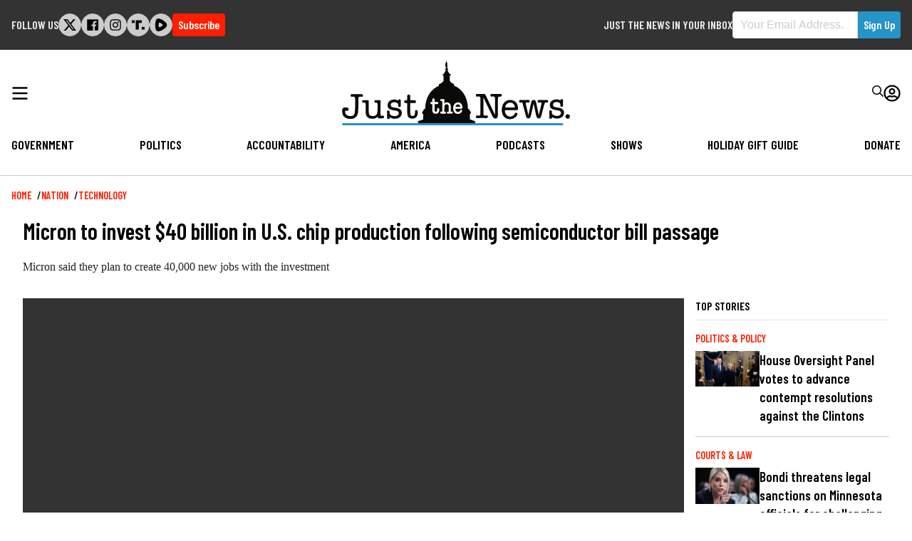

--- FILE ---
content_type: text/html; charset=UTF-8
request_url: https://justthenews.com/nation/technology/micron-invest-40-billion-us-chip-production-following-semiconductor-bill-passage
body_size: 20567
content:
  
<!DOCTYPE html>
<html lang="en" dir="ltr" prefix="og: https://ogp.me/ns#">
  <head>
    <link rel="preconnect" href="https://fonts.googleapis.com" />
    <link rel="preconnect" href="https://fonts.gstatic.com" crossorigin />

    <meta charset="utf-8" />
<style>/* @see https://github.com/aFarkas/lazysizes#broken-image-symbol */.js img.lazyload:not([src]) { visibility: hidden; }/* @see https://github.com/aFarkas/lazysizes#automatically-setting-the-sizes-attribute */.js img.lazyloaded[data-sizes=auto] { display: block; width: 100%; }/* Transition effect. */.js .lazyload, .js .lazyloading { opacity: 0; }.js .lazyloaded { opacity: 1; -webkit-transition: opacity 2000ms; transition: opacity 2000ms; }</style>
<meta name="description" content="Micron said they plan to create 40,000 new jobs with the investment" />
<link rel="canonical" href="https://justthenews.com/nation/technology/micron-invest-40-billion-us-chip-production-following-semiconductor-bill-passage" />
<link rel="icon" href="/themes/custom/jtn/icons/icon.png" />
<link rel="mask-icon" href="/themes/custom/jtn/icons/icon.svg" />
<link rel="icon" sizes="16x16" href="/themes/custom/jtn/icons/icon-16x16.png" />
<link rel="icon" sizes="32x32" href="/themes/custom/jtn/icons/icon-32x32.png" />
<link rel="icon" sizes="96x96" href="/themes/custom/jtn/icons/icon-96x96.png" />
<link rel="icon" sizes="192x192" href="/themes/custom/jtn/icons/icon-192x192.png" />
<link rel="apple-touch-icon" href="/themes/custom/jtn/icons/apple-touch-icon-60x60.png" />
<link rel="apple-touch-icon" sizes="72x72" href="/themes/custom/jtn/icons/apple-touch-icon-72x72.png" />
<link rel="apple-touch-icon" sizes="76x76" href="/themes/custom/jtn/icons/apple-touch-icon-76x76.png" />
<link rel="apple-touch-icon" sizes="114x114" href="/themes/custom/jtn/icons/apple-touch-icon-114x114.png" />
<link rel="apple-touch-icon" sizes="120x120" href="/themes/custom/jtn/icons/apple-touch-icon-120x120.png" />
<link rel="apple-touch-icon" sizes="144x144" href="/themes/custom/jtn/icons/apple-touch-icon-144x144.png" />
<link rel="apple-touch-icon" sizes="152x152" href="/themes/custom/jtn/icons/apple-touch-icon-152x152.png" />
<link rel="apple-touch-icon" sizes="180x180" href="/themes/custom/jtn/icons/apple-touch-icon-180x180.png" />
<link rel="apple-touch-icon-precomposed" href="/themes/custom/jtn/icons/apple-touch-icon-57x57.png" />
<link rel="apple-touch-icon-precomposed" sizes="72x72" href="/themes/custom/jtn/icons/apple-touch-icon-72x72.png" />
<link rel="apple-touch-icon-precomposed" sizes="76x76" href="/themes/custom/jtn/icons/apple-touch-icon-76x76.png" />
<link rel="apple-touch-icon-precomposed" sizes="114x114" href="/themes/custom/jtn/icons/apple-touch-icon-114x114.png" />
<link rel="apple-touch-icon-precomposed" sizes="120x120" href="/themes/custom/jtn/icons/apple-touch-icon-120x120.png" />
<link rel="apple-touch-icon-precomposed" sizes="144x144" href="/themes/custom/jtn/icons/apple-touch-icon-144x144.png" />
<link rel="apple-touch-icon-precomposed" sizes="152x152" href="/themes/custom/jtn/icons/apple-touch-icon-152x152.png" />
<link rel="apple-touch-icon-precomposed" sizes="180x180" href="/themes/custom/jtn/icons/apple-touch-icon-180x180.png" />
<meta property="og:site_name" content="Just The News" />
<meta property="og:type" content="article" />
<meta property="og:url" content="https://justthenews.com/nation/technology/micron-invest-40-billion-us-chip-production-following-semiconductor-bill-passage" />
<meta property="og:title" content="Micron to invest $40 billion in U.S. chip production following semiconductor bill passage" />
<meta property="og:description" content="Micron said they plan to create 40,000 new jobs with the investment" />
<meta property="og:image" content="https://justthenews.com/sites/default/files/styles/social_media_share/public/2022-07/GettyImages-1392486650.jpg?h=d2762d54&amp;itok=eKjR997A" />
<meta property="og:image:url" content="https://justthenews.com/sites/default/files/styles/social_media_share/public/2022-07/GettyImages-1392486650.jpg?h=d2762d54&amp;itok=eKjR997A" />
<meta property="og:image:secure_url" content="https://justthenews.com/sites/default/files/styles/social_media_share/public/2022-07/GettyImages-1392486650.jpg?h=d2762d54&amp;itok=eKjR997A" />
<meta property="og:image:width" content="1200" />
<meta property="og:image:height" content="628" />
<meta property="og:image:alt" content="Computer chip factory, Suqian, China, April 19, 2022 | Xu Changliang/VCG via Getty Images" />
<meta name="twitter:card" content="summary_large_image" />
<meta name="twitter:title" content="Micron to invest $40 billion in U.S. chip production following semiconductor bill passage" />
<meta name="twitter:site" content="@justthenews" />
<meta name="twitter:description" content="Micron said they plan to create 40,000 new jobs with the investment" />
<meta name="twitter:site:id" content="1216793092134723586" />
<meta name="twitter:image:alt" content="Computer chip factory, Suqian, China, April 19, 2022 | Xu Changliang/VCG via Getty Images" />
<meta name="twitter:image" content="https://justthenews.com/sites/default/files/styles/social_media_share/public/2022-07/GettyImages-1392486650.jpg?h=d2762d54&amp;itok=eKjR997A" />
<meta name="Generator" content="Drupal 10 (https://www.drupal.org)" />
<meta name="MobileOptimized" content="width" />
<meta name="HandheldFriendly" content="true" />
<meta name="viewport" content="width=device-width, initial-scale=1.0" />
<script type="application/ld+json">{
    "@context": "https://schema.org",
    "@graph": [
        {
            "@type": "NewsArticle",
            "headline": "Micron to invest $40 billion in U.S. chip production following semiconductor bill passage",
            "name": "Micron to invest $40 billion in U.S. chip production following semiconductor bill passage",
            "description": "Micron said they plan to create 40,000 new jobs with the investment",
            "image": {
                "@type": "ImageObject",
                "representativeOfPage": "True",
                "url": "https://justthenews.com/sites/default/files/styles/social_media_share/public/2022-07/GettyImages-1392486650.jpg?h=d2762d54\u0026itok=eKjR997A",
                "width": "1200",
                "height": "628"
            },
            "datePublished": "2022-08-09T17:36:19-0400",
            "author": {
                "@type": "Person",
                "@id": "https://justthenews.com/ben-whedon",
                "name": "Ben Whedon",
                "url": "https://justthenews.com/ben-whedon"
            },
            "publisher": {
                "@type": "Organization",
                "@id": "https://justthenews.com/",
                "name": "Just The News",
                "url": "https://justthenews.com/"
            },
            "mainEntityOfPage": "https://justthenews.com/nation/technology/micron-invest-40-billion-us-chip-production-following-semiconductor-bill-passage"
        }
    ]
}</script>

    <title>Micron to invest $40 billion in U.S. chip production following semiconductor bill passage | Just The News</title>
    <link rel="stylesheet" media="all" href="/sites/default/files/css/css_JEtft2lP9B539kPeANQNh9ZatXf55QFBTyC2Xc-wrt8.css?delta=0&amp;language=en&amp;theme=jtn&amp;include=eJw1ykEOgCAMAMEPgX1TkcYUCyUUUH9vJPGymcPu2ghiGxVlw4S3S73AIRpQFidH0mSeM7qqIv_72QuX05w91ilDQCM3mS6D1S1rHEIvDGglHQ" />
<link rel="stylesheet" media="all" href="https://fonts.googleapis.com/css2?family=Barlow+Condensed:wght@400;600&amp;family=Special+Elite&amp;display=swap" />
<link rel="stylesheet" media="all" href="/sites/default/files/css/css_sfOBPNDkap1FY61RooOphwTADHKtiekjEBpSmpjpfXA.css?delta=2&amp;language=en&amp;theme=jtn&amp;include=eJw1ykEOgCAMAMEPgX1TkcYUCyUUUH9vJPGymcPu2ghiGxVlw4S3S73AIRpQFidH0mSeM7qqIv_72QuX05w91ilDQCM3mS6D1S1rHEIvDGglHQ" />
<link rel="stylesheet" media="all" href="https://vjs.zencdn.net/8.16.1/video-js.css" />
<link rel="stylesheet" media="all" href="https://cdnjs.cloudflare.com/ajax/libs/videojs-contrib-ads/7.5.2/videojs-contrib-ads.min.css" />
<link rel="stylesheet" media="all" href="https://cdnjs.cloudflare.com/ajax/libs/videojs-ima/2.3.0/videojs.ima.min.css" />

    <script src="/sites/default/files/js/js_veeFJHz94AcWHO-EqEI0IExnwjQ3PB5eYtzYOhG-2G8.js?scope=header&amp;delta=0&amp;language=en&amp;theme=jtn&amp;include=eJwljFEOhSAMBC-EcqSXCn2xBFosxejtRfzYZHay2SCKPmqvkFdIcLnwCmJD5aHS0VHv9S9aXASDDDeq33CHk0SbS8Ye1ChknFyAeCnIfTbptukws7SqZN_KdiwfnRRRUlvqPH7VD2LzIw-pJTqg"></script>


    <!-- Google Tag Manager -->
    <script>(function(w,d,s,l,i){w[l]=w[l]||[];w[l].push({'gtm.start':
    new Date().getTime(),event:'gtm.js'});var f=d.getElementsByTagName(s)[0],
    j=d.createElement(s),dl=l!='dataLayer'?'&l='+l:'';j.async=true;j.src=
    'https://www.googletagmanager.com/gtm.js?id='+i+dl;f.parentNode.insertBefore(j,f);
    })(window,document,'script','dataLayer','GTM-KC8VTBP');</script>
    <!-- End Google Tag Manager -->

          <!-- Ezoic -->
      <script src="https://cmp.gatekeeperconsent.com/min.js" data-cfasync="false"></script>
      <script src="https://the.gatekeeperconsent.com/cmp.min.js" data-cfasync="false"></script>
      <script async src="//www.ezojs.com/ezoic/sa.min.js"></script>
      <script>
          window.ezstandalone = window.ezstandalone || {};
          ezstandalone.cmd = ezstandalone.cmd || [];
      </script>
      <!-- Ezoic -->
    
    <!-- Chartbeat -->
    <script type="text/javascript">
      (function() {
        /** CONFIGURATION START **/
        var _sf_async_config = window._sf_async_config = (window._sf_async_config || {});
        _sf_async_config.uid = 67156;
        _sf_async_config.domain = window.location.hostmame;
        _sf_async_config.flickerControl = false;
        _sf_async_config.useCanonical = true;
        _sf_async_config.useCanonicalDomain = true;
        const dataLayerHelper = new DataLayerHelper(dataLayer);
        const author = dataLayerHelper.get('author');
        const section = dataLayerHelper.get('entityTaxonomy');
        const title = dataLayerHelper.get('entityTitle');
        var sections = '';
        if (section) {
          for (const [key, value] of Object.entries(section.topic)) {
            sections += value;
          }
        }
        _sf_async_config.sections = '';
        if (sections) {
          _sf_async_config.sections = sections;
        }
        _sf_async_config.authors = '';
        if (author) {
          _sf_async_config.authors = author.label;
        }

        if (title) {
          _sf_async_config.title = title;
        }
        /** CONFIGURATION END **/
        function loadChartbeat() {
            var e = document.createElement('script');
            var n = document.getElementsByTagName('script')[0];
            e.type = 'text/javascript';
            e.async = true;
            e.src = '//static.chartbeat.com/js/chartbeat.js';
            n.parentNode.insertBefore(e, n);
        }
        loadChartbeat();
      })();
    </script>
    <script async src="//static.chartbeat.com/js/chartbeat_mab.js"></script>
    <!-- End Chartbeat -->
  </head>
  <body class="path--node body-sidebars-none alias--nation-technology-micron-invest-40-billion-us-chip-production-following-semiconductor-bill-passage nodetype--article logged-out">
    <!-- Google Tag Manager (noscript) -->
    <noscript><iframe src="https://www.googletagmanager.com/ns.html?id=GTM-KC8VTBP"
    height="0" width="0" style="display:none;visibility:hidden"></iframe></noscript>
    <!-- End Google Tag Manager (noscript) -->
    <div id="skip">
      <a class="visually-hidden focusable skip-link" href="#content">
        Skip to content
      </a>
    </div>
    
      <div class="dialog-off-canvas-main-canvas" data-off-canvas-main-canvas>
    



<div  class="layout-container page-standard">

  
          
<header  class="top-bar">
  <div  class="top-bar__inner">
        <div id="block-followus-3" class="block block-simple-block block-simple-blockfollow-us">
  
      <h2 class="block--title">Follow Us</h2>
    
          <div class="follow-us">
        <ul class="social-icons">
            <li class="twitter"><a href="https://x.com/JustTheNews">
<svg width="301px" height="271px" viewBox="0 0 301 271" version="1.1" xmlns="http://www.w3.org/2000/svg" xmlns:xlink="http://www.w3.org/1999/xlink">
    <title>x</title>
    <g id="Page-1" stroke="none" stroke-width="1" fill="none" fill-rule="evenodd">
        <g id="x" transform="translate(0.900000, 0.000000)" fill="#000000" fill-rule="nonzero">
            <path d="M237.1,0 L283.1,0 L182.1,115 L300.1,271 L207.5,271 L135,176.2 L52,271 L6,271 L113,148 L0,0 L94.9,0 L160.4,86.6 L237.1,0 Z M221,244 L246.5,244 L81.5,26 L54.1,26 L221,244 Z" id="Shape"></path>
        </g>
    </g>
</svg></a></li>
            <li class="facebook"><a href="https://facebook.com/JustTheNewsReports"><svg xmlns="http://www.w3.org/2000/svg" viewBox="0 0 448 512"><path d="M448 56.7v398.5c0 13.7-11.1 24.7-24.7 24.7H309.1V306.5h58.2l8.7-67.6h-67v-43.2c0-19.6 5.4-32.9 33.5-32.9h35.8v-60.5c-6.2-.8-27.4-2.7-52.2-2.7-51.6 0-87 31.5-87 89.4v49.9h-58.4v67.6h58.4V480H24.7C11.1 480 0 468.9 0 455.3V56.7C0 43.1 11.1 32 24.7 32h398.5c13.7 0 24.8 11.1 24.8 24.7z"/></svg></a></li>
            <li class="instagram"><a href="https://instagram.com/JTNReports"><svg xmlns="http://www.w3.org/2000/svg" viewBox="0 0 448 512"><path d="M224.1 141c-63.6 0-114.9 51.3-114.9 114.9s51.3 114.9 114.9 114.9S339 319.5 339 255.9 287.7 141 224.1 141zm0 189.6c-41.1 0-74.7-33.5-74.7-74.7s33.5-74.7 74.7-74.7 74.7 33.5 74.7 74.7-33.6 74.7-74.7 74.7zm146.4-194.3c0 14.9-12 26.8-26.8 26.8-14.9 0-26.8-12-26.8-26.8s12-26.8 26.8-26.8 26.8 12 26.8 26.8zm76.1 27.2c-1.7-35.9-9.9-67.7-36.2-93.9-26.2-26.2-58-34.4-93.9-36.2-37-2.1-147.9-2.1-184.9 0-35.8 1.7-67.6 9.9-93.9 36.1s-34.4 58-36.2 93.9c-2.1 37-2.1 147.9 0 184.9 1.7 35.9 9.9 67.7 36.2 93.9s58 34.4 93.9 36.2c37 2.1 147.9 2.1 184.9 0 35.9-1.7 67.7-9.9 93.9-36.2 26.2-26.2 34.4-58 36.2-93.9 2.1-37 2.1-147.8 0-184.8zM398.8 388c-7.8 19.6-22.9 34.7-42.6 42.6-29.5 11.7-99.5 9-132.1 9s-102.7 2.6-132.1-9c-19.6-7.8-34.7-22.9-42.6-42.6-11.7-29.5-9-99.5-9-132.1s-2.6-102.7 9-132.1c7.8-19.6 22.9-34.7 42.6-42.6 29.5-11.7 99.5-9 132.1-9s102.7-2.6 132.1 9c19.6 7.8 34.7 22.9 42.6 42.6 11.7 29.5 9 99.5 9 132.1s2.7 102.7-9 132.1z"/></svg></a></li>
            <li class="truth-social"><a href="https://truthsocial.com/justthenews"><svg width="453px" height="330px" viewBox="0 0 453 330" version="1.1" xmlns="http://www.w3.org/2000/svg" xmlns:xlink="http://www.w3.org/1999/xlink">
    <g id="Page-1" stroke="none" stroke-width="1" fill="none" fill-rule="evenodd">
        <g id="truth-social-seeklogo.com" fill="#000000">
            <polygon id="_." points="350 236 452.08 236 452.08 329.139 350 329.139"></polygon>
            <path d="M0,0 L102.08,0 L102.08,93.139 L0,93.139 L0,0 Z M247.694,0 L349.773,0 L349.773,93.139 L247.694,93.139 L247.694,0 Z M138.108,0 L247.694,0 L247.694,328.991 L138.108,328.991 L138.108,0 Z" id="T-2"></path>
        </g>
    </g>
</svg></a></li>


            <li class="rumble"><a href="https://rumble.com/c/JustTheNewsNow"><svg version="1.2" xmlns="http://www.w3.org/2000/svg" viewBox="0 0 1441 1583" width="1441" height="1583">
	<path id="Layer" fill-rule="evenodd" class="s0" d="m1339.3 537.2c32.1 35.2 57.5 75.9 74.8 120.3 17.2 44.4 26.1 91.5 26.2 139.2 0.1 47.6-8.6 94.8-25.7 139.2-17.1 44.4-42.3 85.3-74.3 120.6-57.2 63.1-119 121.9-184.9 175.9-65.9 54-135.7 103-208.9 146.7-73.1 43.6-149.4 81.8-228.2 114.2-78.8 32.4-159.9 59-242.6 79.4-42.2 10.6-86.1 12.9-129.1 6.8-43.1-6.1-84.6-20.4-122.2-42.3-37.7-21.8-70.7-50.7-97.4-85-26.6-34.4-46.4-73.6-58.2-115.4-100.4-343-85.6-730.8 11.2-1075.3 51-180.9 221.3-294.5 396.7-252.7 324.8 77.4 629.6 276.7 862.6 528.4zm-457.3 356.2c61.2-48.4 61.2-142.7 0-192.6q-32.6-27.1-66.8-52.1-34.2-25.1-69.9-48-35.6-22.9-72.6-43.7-37-20.7-75.2-39.2c-70.3-33.6-148.8 13.3-160.1 93.3-17.3 122.3-20.4 245.6-9.1 362.8 7.6 81.1 85.1 129.5 156.5 98.4q39.9-17.2 78.6-37 38.7-19.8 76-42.2 37.3-22.4 73-47.2 35.7-24.8 69.6-52z"/>
</svg></a></li>
        </ul>
<div class="subscribe-button">
  <a class="button button--alt subscribe--link" href="/subscribe">Subscribe</a>
</div>
    </div>
  </div>
<div class="sign-up-form block block-jtn-newsletter block-sign-up-block" data-drupal-selector="sign-up-form" id="block-getupdates">
  
      <h2 class="block--title">Just the News in your Inbox</h2>
    
      <form action="/nation/technology/micron-invest-40-billion-us-chip-production-following-semiconductor-bill-passage" method="post" id="sign-up-form" accept-charset="UTF-8">
  <div id="box-container" data-drupal-selector="edit-container" class="js-form-wrapper form-wrapper"><h1>Subscribe to our newsletters and always be informed.</h1>
<div class="js-form-item form-item js-form-type-email form-item__email js-form-item-email form-no-label">
        
<input data-drupal-selector="edit-email" type="email" id="edit-email" name="email" value="" size="60" maxlength="254" placeholder="Your Email Address." class="form-email required" required="required" aria-required="true" />

        </div>
<div class="newsletter--disclaimer"><p>By signing up to our newsletters you agree to the Just the News <a href="/terms-service">Terms of Service</a> and <a href="/privacy-policy">Privacy Policy</a></p></div>
<input class="button--primary button js-form-submit form-submit" data-drupal-selector="edit-submit" type="submit" id="edit-submit" name="op" value="Sign Up" />
</div>

<input autocomplete="off" data-drupal-selector="form-nl7lsv3yjtckhml75zqe3pnflw1npezfpvapojynp7u" type="hidden" name="form_build_id" value="form-nl7lSV3yJTckhmL75zQe3pnFLw1npeZfPVApOjynp7U" />

<input data-drupal-selector="edit-sign-up-form" type="hidden" name="form_id" value="sign_up_form" />
<div class="address_adc6b-textfield js-form-wrapper form-wrapper" style="display: none !important;">
<div class="js-form-item form-item js-form-type-textfield form-item__textfield js-form-item-address-adc6b">
      <label for="edit-address-adc6b" class="form-item__label">Leave this field blank</label>
        
<input autocomplete="off" data-drupal-selector="edit-address-adc6b" type="text" id="edit-address-adc6b" name="address_adc6b" value="" size="20" maxlength="128" class="form-text" />

        </div>
</div>

</form>

  </div>

  </div>
</header>

        <header id="breaking-news">
    </header>
  
        
            
<header  class="header">
  <div  class="header__inner">
    <div  class="header__primary">
      <div  class="header__menu">
                  <a href="#" id="toggle-expand" class="toggle-expand">
  <span class="toggle-expand__open">
    


<svg  class="toggle-expand__icon"

  
  
  >
      <use xlink:href="/themes/custom/jtn/dist/icons.svg#bars"></use>
</svg>
  </span>
  <span class="toggle-expand__close">
    <span class="toggle-expand__text">
      


<svg  class="toggle-expand__icon"

  
  
  >
      <use xlink:href="/themes/custom/jtn/dist/icons.svg#times"></use>
</svg>
    </span>
  </span>
</a>
              </div>
      <div  class="header__branding">
                  
<a
   class="logo-link"
    href="/"
>
      

  
<img
   class="logo__image"
      src="/themes/custom/jtn/images/logo.svg"
      alt="Logo"
    />
  </a>
              </div>
      <div  class="header__account_menu">
          

<nav role="navigation" aria-labelledby="" class="block block-menu navigation block-system-menublock menu--account">
          
      <h2>User account menu</h2>
    
  
        <div class="search">
  <form class="header__search" action="/search">
    <div class="form-item">
      <input id="edit-name" autocorrect="none" autocapitalize="none" spellcheck="false" type="text" name="text" value="" size="60" maxlength="60" class="form-text form-item__textfield--required" required="required" aria-required="true" placeholder="Enter Your Search Terms...">
    </div>
    <button type="submit">


<svg  class="icon"

  
  
  >
      <use xlink:href="/themes/custom/jtn/dist/icons.svg#search"></use>
</svg>
</button>
  </form>
  <div class="search__toggle">
    


<svg  class="icon icon--search-open"

  
  
  >
      <use xlink:href="/themes/custom/jtn/dist/icons.svg#search"></use>
</svg>
    


<svg  class="icon icon--search-close"

  
  
  >
      <use xlink:href="/themes/custom/jtn/dist/icons.svg#times"></use>
</svg>
</div>
</div>
<div class="user-menu">
    <div class="user-menu--icon">
      


<svg  class="icon"

  
  
  >
      <use xlink:href="/themes/custom/jtn/dist/icons.svg#user-circle"></use>
</svg>
    </div>
  


    
                
    
<ul  class="menu menu--account">
            
<li  class="menu__item">
                <a href="/subscribe/login" class="menu__link" data-drupal-link-system-path="subscribe/login">Log in</a>
          </li>
      </ul>
  
</div>

  </nav>

      </div>
    </div>
    <div  class="header__secondary">
        

<nav role="navigation" aria-labelledby="block-jtn-main-menu" id="block-jtn-main-menu" class="block block-menu navigation block-system-menublock menu--main">
      
        

<nav>

  <div id="main-nav" class="main-nav">
    


    
                          
    
<ul  class="main-menu">
            
<li  class="main-menu__item">
                <a href="/government" class="main-menu__link">Government</a>
          </li>
          
<li  class="main-menu__item">
                <a href="/politics-policy" class="main-menu__link" data-drupal-link-system-path="taxonomy/term/2">Politics</a>
          </li>
          
<li  class="main-menu__item">
                <a href="/accountability" class="main-menu__link">Accountability</a>
          </li>
          
<li  class="main-menu__item">
                <a href="/nation" class="main-menu__link">America</a>
          </li>
          
<li  class="main-menu__item">
                <a href="/podcasts" class="main-menu__link" data-drupal-link-system-path="podcasts">Podcasts</a>
          </li>
          
<li  class="main-menu__item">
                <a href="/videos" class="main-menu__link" data-drupal-link-system-path="videos">Shows</a>
          </li>
          
<li  class="main-menu__item">
                <a href="/offers" class="main-menu__link">Holiday Gift Guide</a>
          </li>
          
<li  class="main-menu__item">
                <a href="/donate" class="main-menu__link">Donate</a>
          </li>
      </ul>
  
  </div>
  <div id="main-nav--expandable" class="main-nav--expandable">
    <div class="search_menu">
  <form class="search_menu__form" action="/search">
    <div class="form-item">
      <input id="edit-name" autocorrect="none" autocapitalize="none" spellcheck="false" type="text" name="text" value="" size="60" maxlength="60" class="form-item__textfield form-item__textfield--required" required="required" aria-required="true" placeholder="Enter Your Search Terms...">
    </div>
    <button type="submit">


<svg  class="icon"

  
  
  >
      <use xlink:href="/themes/custom/jtn/dist/icons.svg#search"></use>
</svg>
</button>
  </form>
</div>
    


    
                          
    
<ul  class="main-menu--expanded">
            
<li  class="main-menu--expanded__item main-menu--expanded__item--with-sub">
                <a href="/government" class="main-menu--expanded__link main-menu--expanded__link--with-sub">Government</a>
                  
                                    
    
<ul  class="main-menu--expanded main-menu--expanded--sub main-menu--expanded--sub-1">
            
<li  class="main-menu--expanded__item main-menu--expanded__item--sub main-menu--expanded__item--sub-1">
                <a href="/government/white-house" class="main-menu--expanded__link main-menu--expanded__link--sub main-menu--expanded__link--sub-1">White House</a>
          </li>
          
<li  class="main-menu--expanded__item main-menu--expanded__item--sub main-menu--expanded__item--sub-1">
                <a href="/government/local" class="main-menu--expanded__link main-menu--expanded__link--sub main-menu--expanded__link--sub-1">Local</a>
          </li>
          
<li  class="main-menu--expanded__item main-menu--expanded__item--sub main-menu--expanded__item--sub-1">
                <a href="/government/security" class="main-menu--expanded__link main-menu--expanded__link--sub main-menu--expanded__link--sub-1">Security</a>
          </li>
          
<li  class="main-menu--expanded__item main-menu--expanded__item--sub main-menu--expanded__item--sub-1">
                <a href="/government/diplomacy" class="main-menu--expanded__link main-menu--expanded__link--sub main-menu--expanded__link--sub-1">Diplomacy</a>
          </li>
          
<li  class="main-menu--expanded__item main-menu--expanded__item--sub main-menu--expanded__item--sub-1">
                <a href="/government/congress" class="main-menu--expanded__link main-menu--expanded__link--sub main-menu--expanded__link--sub-1">Congress</a>
          </li>
          
<li  class="main-menu--expanded__item main-menu--expanded__item--sub main-menu--expanded__item--sub-1">
                <a href="/government/courts-law" class="main-menu--expanded__link main-menu--expanded__link--sub main-menu--expanded__link--sub-1">Courts &amp; Law</a>
          </li>
          
<li  class="main-menu--expanded__item main-menu--expanded__item--sub main-menu--expanded__item--sub-1">
                <a href="/government/state-houses" class="main-menu--expanded__link main-menu--expanded__link--sub main-menu--expanded__link--sub-1">State Houses</a>
          </li>
          
<li  class="main-menu--expanded__item main-menu--expanded__item--sub main-menu--expanded__item--sub-1">
                <a href="/government/federal-agencies" class="main-menu--expanded__link main-menu--expanded__link--sub main-menu--expanded__link--sub-1">Federal Agencies</a>
          </li>
      </ul>
  
      </li>
          
<li  class="main-menu--expanded__item main-menu--expanded__item--with-sub">
                <a href="/politics-policy" class="main-menu--expanded__link main-menu--expanded__link--with-sub" data-drupal-link-system-path="taxonomy/term/2">Politics</a>
                  
                                    
    
<ul  class="main-menu--expanded main-menu--expanded--sub main-menu--expanded--sub-1">
            
<li  class="main-menu--expanded__item main-menu--expanded__item--sub main-menu--expanded__item--sub-1">
                <a href="/politics-policy/all-things-trump" class="main-menu--expanded__link main-menu--expanded__link--sub main-menu--expanded__link--sub-1">All Things Trump</a>
          </li>
          
<li  class="main-menu--expanded__item main-menu--expanded__item--sub main-menu--expanded__item--sub-1">
                <a href="/politics-policy/cybersecurity" class="main-menu--expanded__link main-menu--expanded__link--sub main-menu--expanded__link--sub-1">Cybersecurity</a>
          </li>
          
<li  class="main-menu--expanded__item main-menu--expanded__item--sub main-menu--expanded__item--sub-1">
                <a href="/politics-policy/education" class="main-menu--expanded__link main-menu--expanded__link--sub main-menu--expanded__link--sub-1">Education</a>
          </li>
          
<li  class="main-menu--expanded__item main-menu--expanded__item--sub main-menu--expanded__item--sub-1">
                <a href="/politics-policy/elections" class="main-menu--expanded__link main-menu--expanded__link--sub main-menu--expanded__link--sub-1">Elections 2024</a>
          </li>
          
<li  class="main-menu--expanded__item main-menu--expanded__item--sub main-menu--expanded__item--sub-1">
                <a href="/politics-policy/energy" class="main-menu--expanded__link main-menu--expanded__link--sub main-menu--expanded__link--sub-1">Energy</a>
          </li>
          
<li  class="main-menu--expanded__item main-menu--expanded__item--sub main-menu--expanded__item--sub-1">
                <a href="/politics-policy/environment" class="main-menu--expanded__link main-menu--expanded__link--sub main-menu--expanded__link--sub-1">Environment</a>
          </li>
          
<li  class="main-menu--expanded__item main-menu--expanded__item--sub main-menu--expanded__item--sub-1">
                <a href="/politics-policy/finance" class="main-menu--expanded__link main-menu--expanded__link--sub main-menu--expanded__link--sub-1">Finance</a>
          </li>
          
<li  class="main-menu--expanded__item main-menu--expanded__item--sub main-menu--expanded__item--sub-1">
                <a href="/politics-policy/coronavirus" class="main-menu--expanded__link main-menu--expanded__link--sub main-menu--expanded__link--sub-1">Coronavirus</a>
          </li>
          
<li  class="main-menu--expanded__item main-menu--expanded__item--sub main-menu--expanded__item--sub-1">
                <a href="/politics-policy/polling" class="main-menu--expanded__link main-menu--expanded__link--sub main-menu--expanded__link--sub-1">Polling</a>
          </li>
          
<li  class="main-menu--expanded__item main-menu--expanded__item--sub main-menu--expanded__item--sub-1">
                <a href="/politics-policy/privacy" class="main-menu--expanded__link main-menu--expanded__link--sub main-menu--expanded__link--sub-1">Privacy</a>
          </li>
          
<li  class="main-menu--expanded__item main-menu--expanded__item--sub main-menu--expanded__item--sub-1">
                <a href="/politics-policy/regulation" class="main-menu--expanded__link main-menu--expanded__link--sub main-menu--expanded__link--sub-1">Regulation</a>
          </li>
          
<li  class="main-menu--expanded__item main-menu--expanded__item--sub main-menu--expanded__item--sub-1">
                <a href="/politics-policy/transportation" class="main-menu--expanded__link main-menu--expanded__link--sub main-menu--expanded__link--sub-1">Transportation</a>
          </li>
      </ul>
  
      </li>
          
<li  class="main-menu--expanded__item main-menu--expanded__item--with-sub">
                <a href="/accountability" class="main-menu--expanded__link main-menu--expanded__link--with-sub">Accountability</a>
                  
                                    
    
<ul  class="main-menu--expanded main-menu--expanded--sub main-menu--expanded--sub-1">
            
<li  class="main-menu--expanded__item main-menu--expanded__item--sub main-menu--expanded__item--sub-1">
                <a href="/accountability/russia-and-ukraine-scandals" class="main-menu--expanded__link main-menu--expanded__link--sub main-menu--expanded__link--sub-1">Russia and Ukraine Scandals</a>
          </li>
          
<li  class="main-menu--expanded__item main-menu--expanded__item--sub main-menu--expanded__item--sub-1">
                <a href="/accountability/political-ethics" class="main-menu--expanded__link main-menu--expanded__link--sub main-menu--expanded__link--sub-1">Political Ethics</a>
          </li>
          
<li  class="main-menu--expanded__item main-menu--expanded__item--sub main-menu--expanded__item--sub-1">
                <a href="/accountability/cancel-culture" title="Cancel Culture" class="main-menu--expanded__link main-menu--expanded__link--sub main-menu--expanded__link--sub-1" data-drupal-link-system-path="taxonomy/term/7443">Cancel Culture</a>
          </li>
          
<li  class="main-menu--expanded__item main-menu--expanded__item--sub main-menu--expanded__item--sub-1">
                <a href="/accountability/media" class="main-menu--expanded__link main-menu--expanded__link--sub main-menu--expanded__link--sub-1">Media</a>
          </li>
          
<li  class="main-menu--expanded__item main-menu--expanded__item--sub main-menu--expanded__item--sub-1">
                <a href="/accountability/waste-fraud-and-abuse" class="main-menu--expanded__link main-menu--expanded__link--sub main-menu--expanded__link--sub-1">Waste, Fraud and Abuse</a>
          </li>
          
<li  class="main-menu--expanded__item main-menu--expanded__item--sub main-menu--expanded__item--sub-1">
                <a href="/accountability/watchdogs" class="main-menu--expanded__link main-menu--expanded__link--sub main-menu--expanded__link--sub-1">Watchdogs</a>
          </li>
          
<li  class="main-menu--expanded__item main-menu--expanded__item--sub main-menu--expanded__item--sub-1">
                <a href="/accountability/whistleblowers" class="main-menu--expanded__link main-menu--expanded__link--sub main-menu--expanded__link--sub-1">Whistleblowers</a>
          </li>
      </ul>
  
      </li>
          
<li  class="main-menu--expanded__item main-menu--expanded__item--with-sub">
                <a href="/nation" class="main-menu--expanded__link main-menu--expanded__link--with-sub">America</a>
                  
                                    
    
<ul  class="main-menu--expanded main-menu--expanded--sub main-menu--expanded--sub-1">
            
<li  class="main-menu--expanded__item main-menu--expanded__item--sub main-menu--expanded__item--sub-1">
                <a href="/nation/from-the-states" class="main-menu--expanded__link main-menu--expanded__link--sub main-menu--expanded__link--sub-1" data-drupal-link-system-path="taxonomy/term/7462">From the States</a>
          </li>
          
<li  class="main-menu--expanded__item main-menu--expanded__item--sub main-menu--expanded__item--sub-1">
                <a href="/nation/crime" class="main-menu--expanded__link main-menu--expanded__link--sub main-menu--expanded__link--sub-1">Crime</a>
          </li>
          
<li  class="main-menu--expanded__item main-menu--expanded__item--sub main-menu--expanded__item--sub-1">
                <a href="/nation/culture" class="main-menu--expanded__link main-menu--expanded__link--sub main-menu--expanded__link--sub-1">Culture</a>
          </li>
          
<li  class="main-menu--expanded__item main-menu--expanded__item--sub main-menu--expanded__item--sub-1">
                <a href="/nation/economy" class="main-menu--expanded__link main-menu--expanded__link--sub main-menu--expanded__link--sub-1">Economy</a>
          </li>
          
<li  class="main-menu--expanded__item main-menu--expanded__item--sub main-menu--expanded__item--sub-1">
                <a href="/nation/science" class="main-menu--expanded__link main-menu--expanded__link--sub main-menu--expanded__link--sub-1">Science</a>
          </li>
          
<li  class="main-menu--expanded__item main-menu--expanded__item--sub main-menu--expanded__item--sub-1">
                <a href="/nation/technology" class="main-menu--expanded__link main-menu--expanded__link--sub main-menu--expanded__link--sub-1">Technology</a>
          </li>
          
<li  class="main-menu--expanded__item main-menu--expanded__item--sub main-menu--expanded__item--sub-1">
                <a href="/nation/extremism" class="main-menu--expanded__link main-menu--expanded__link--sub main-menu--expanded__link--sub-1">Extremism</a>
          </li>
          
<li  class="main-menu--expanded__item main-menu--expanded__item--sub main-menu--expanded__item--sub-1">
                <a href="/nation/free-speech" class="main-menu--expanded__link main-menu--expanded__link--sub main-menu--expanded__link--sub-1">Free Speech</a>
          </li>
          
<li  class="main-menu--expanded__item main-menu--expanded__item--sub main-menu--expanded__item--sub-1">
                <a href="/nation/religion" class="main-menu--expanded__link main-menu--expanded__link--sub main-menu--expanded__link--sub-1">Religion</a>
          </li>
          
<li  class="main-menu--expanded__item main-menu--expanded__item--sub main-menu--expanded__item--sub-1">
                <a href="/world" class="main-menu--expanded__link main-menu--expanded__link--sub main-menu--expanded__link--sub-1" data-drupal-link-system-path="taxonomy/term/5">World</a>
          </li>
      </ul>
  
      </li>
          
<li  class="main-menu--expanded__item">
                <a href="/podcasts" class="main-menu--expanded__link" data-drupal-link-system-path="podcasts">Podcasts</a>
          </li>
          
<li  class="main-menu--expanded__item main-menu--expanded__item--with-sub">
                <a href="/videos" class="main-menu--expanded__link main-menu--expanded__link--with-sub" data-drupal-link-system-path="videos">Shows</a>
                  
                                    
    
<ul  class="main-menu--expanded main-menu--expanded--sub main-menu--expanded--sub-1">
            
<li  class="main-menu--expanded__item main-menu--expanded__item--sub main-menu--expanded__item--sub-1">
                <a href="/tv-shows/just-news" class="main-menu--expanded__link main-menu--expanded__link--sub main-menu--expanded__link--sub-1" data-drupal-link-system-path="node/31250">Just News, No Noise</a>
          </li>
          
<li  class="main-menu--expanded__item main-menu--expanded__item--sub main-menu--expanded__item--sub-1">
                <a href="/podcasts/john-solomon-reports" class="main-menu--expanded__link main-menu--expanded__link--sub main-menu--expanded__link--sub-1" data-drupal-link-system-path="node/38">John Solomon Reports</a>
          </li>
          
<li  class="main-menu--expanded__item main-menu--expanded__item--sub main-menu--expanded__item--sub-1">
                <a href="/podcasts/pods-honest-truth-david-brody" class="main-menu--expanded__link main-menu--expanded__link--sub main-menu--expanded__link--sub-1" data-drupal-link-system-path="node/40">The Water Cooler w. David Brody</a>
          </li>
          
<li  class="main-menu--expanded__item main-menu--expanded__item--sub main-menu--expanded__item--sub-1">
                <a href="/podcasts/sharyl-attkisson-podcast" class="main-menu--expanded__link main-menu--expanded__link--sub main-menu--expanded__link--sub-1" data-drupal-link-system-path="node/42">The Sharyl Attkisson Podcast</a>
          </li>
          
<li  class="main-menu--expanded__item main-menu--expanded__item--sub main-menu--expanded__item--sub-1">
                <a href="/tv/water-cooler-david-brody" class="main-menu--expanded__link main-menu--expanded__link--sub main-menu--expanded__link--sub-1" data-drupal-link-system-path="node/5978">The Water Cooler with David Brody</a>
          </li>
          
<li  class="main-menu--expanded__item main-menu--expanded__item--sub main-menu--expanded__item--sub-1">
                <a href="/tv/just-news-am-sophie-mann" class="main-menu--expanded__link main-menu--expanded__link--sub main-menu--expanded__link--sub-1" data-drupal-link-system-path="node/5979">Just the News a.m.</a>
          </li>
      </ul>
  
      </li>
          
<li  class="main-menu--expanded__item">
                <a href="/offers" class="main-menu--expanded__link">Holiday Gift Guide</a>
          </li>
          
<li  class="main-menu--expanded__item">
                <a href="/donate" class="main-menu--expanded__link">Donate</a>
          </li>
      </ul>
  
  </div>
</nav>

  </nav>

    </div>
  </div>
</header>

<div id="ezoic-pub-ad-placeholder-101"></div>



            
    
    
    
    <div  class="main">
    <a id="main-content" tabindex="-1"></a>        <main role="main"  class="main-content">
            <div class="region region-content">
    <div data-drupal-messages-fallback class="hidden"></div>
<div id="block-jtn-breadcrumbs" class="block block-system block-system-breadcrumb-block cog--mq">
  
    
      

  <nav role='navigation' aria-labelledby='system-breadcrumb'>
    <h2  class="visually-hidden" id='system-breadcrumb'>Breadcrumb</h2>
    <ol  class="breadcrumb">
          <li  class="breadcrumb__item">
                  <a  class="breadcrumb__link" href="/">Home</a>
              </li>
          <li  class="breadcrumb__item">
                  <a  class="breadcrumb__link" href="/nation">Nation</a>
              </li>
          <li  class="breadcrumb__item">
                  <a  class="breadcrumb__link" href="/nation/technology">Technology</a>
              </li>
        </ol>
  </nav>

  </div>


<div id="block-jtn-content" class="block block-system block-system-main-block">
  
    
      







<article  class="node node--article node-- node--view-mode-full node--full-3col entity--type-node">

  <div  class="node__content">

    <div  class="node__title">
                      
          
<h1  class="h1">
      Micron to invest $40 billion in U.S. chip production following semiconductor bill passage
  </h1>
        

                  
<p  class="summary__paragraph">
      Micron said they plan to create 40,000 new jobs with the investment
  </p>
                  </div>

    <div  class="node__hero">
                        <!-- Default Player -->
        
  
  
<div  class="video video--videojs">
          <div class="video--content">
          <div class="videojs--close">
            <svg width="12" height="12" viewBox="0 0 10 10" fill="#aaaaaa" xmlns="http://www.w3.org/2000/svg" aria-hidden="true" focusable="false"><path d="M8.87883 8.87871L1.32727 1.32715M1.32727 8.87871L8.87883 1.32715" stroke="#aaaaaa" stroke-width="1.8" stroke-linecap="round" stroke-linejoin="round"></path></svg>
          </div>
          <video
            id="my-video"
            class="video-js vjs-default-skin"
            controls
            preload="auto"
            playsinline
            autoplay
          >
          </video>
        </div>
      </div>
                </div>
    <div  class="node__meta">

      <div  class="node__byline">
        
      
      <div class="field field--name-field-authors field--type-entity-reference field--label-hidden field__items">By
    <span class="field field--name-field-authors field--type-entity-reference field--label-hidden field__item"><a href="/ben-whedon" hreflang="en">Ben Whedon</a></span>        </div>
  
  
        </div>

          <div class="block block-jtn-fe block-social-icons">
  
    
        
<ul  class="social-icons">
                  
      
<li  class="list-item">
                  
<a
   class="link"
    href="https://x.com/intent/tweet?via=JustTheNews&amp;url=https%3A%2F%2Fjustthenews.com%2Fnation%2Ftechnology%2Fmicron-invest-40-billion-us-chip-production-following-semiconductor-bill-passage%3Futm_medium%3Dsocial_media%26utm_source%3Dtwitter_social_icon%26utm_campaign%3Dsocial_icons&amp;text=Micron+to+invest+%2440+billion+in+U.S.+chip+production+following+semiconductor+bill+passage"
>
              


<svg  class="icon"

  
  
  >
      <use xlink:href="/themes/custom/jtn/dist/icons.svg#x"></use>
</svg>
      
  </a>
      
  </li>
                
      
<li  class="list-item">
                  
<a
   class="link"
    href="https://truthsocial.com/share?title=Micron%2Bto%2Binvest%2B%252440%2Bbillion%2Bin%2BU.S.%2Bchip%2Bproduction%2Bfollowing%2Bsemiconductor%2Bbill%2Bpassage&amp;url=https%3A%2F%2Fjustthenews.com%2Fnation%2Ftechnology%2Fmicron-invest-40-billion-us-chip-production-following-semiconductor-bill-passage%3Futm_medium%3Dsocial_media%26utm_source%3Dtruth_social_social_icon%26utm_campaign%3Dsocial_icons"
>
              


<svg  class="icon"

  
  
  >
      <use xlink:href="/themes/custom/jtn/dist/icons.svg#truth-social"></use>
</svg>
      
  </a>
      
  </li>
                
      
<li  class="list-item">
                  
<a
   class="link"
    href="https://www.facebook.com/sharer/sharer.php?u=https%3A%2F%2Fjustthenews.com%2Fnation%2Ftechnology%2Fmicron-invest-40-billion-us-chip-production-following-semiconductor-bill-passage%3Futm_medium%3Dsocial_media%26utm_source%3Dfacebook_social_icon%26utm_campaign%3Dsocial_icons"
>
              


<svg  class="icon"

  
  
  >
      <use xlink:href="/themes/custom/jtn/dist/icons.svg#facebook"></use>
</svg>
      
  </a>
      
  </li>
                
      
<li  class="list-item">
                  
<a
   class="link"
    href="https://gettr.com/share?url=https%3A%2F%2Fjustthenews.com%2Fnation%2Ftechnology%2Fmicron-invest-40-billion-us-chip-production-following-semiconductor-bill-passage%3Futm_medium%3Dsocial_media%26utm_source%3Dgettr_social_icon%26utm_campaign%3Dsocial_icons&amp;text=Micron+to+invest+%2440+billion+in+U.S.+chip+production+following+semiconductor+bill+passage"
>
              


<svg  class="icon"

  
  
  >
      <use xlink:href="/themes/custom/jtn/dist/icons.svg#gettr"></use>
</svg>
      
  </a>
      
  </li>
                
      
<li  class="list-item">
                  
<a
   class="link"
    href="mailto:?subject=JustTheNews.com+%7C+Micron+to+invest+%2440+billion+in+U.S.+chip+production+following+semiconductor+bill+passage&amp;body=From+JustTheNews.com%3A+Micron+to+invest+%2440+billion+in+U.S.+chip+production+following+semiconductor+bill+passage%0A%0Ahttps%3A%2F%2Fjustthenews.com%2Fnation%2Ftechnology%2Fmicron-invest-40-billion-us-chip-production-following-semiconductor-bill-passage%3Futm_medium%3Dsocial_media%26utm_source%3Dmail_social_icon%26utm_campaign%3Dsocial_icons"
>
              


<svg  class="icon"

  
  
  >
      <use xlink:href="/themes/custom/jtn/dist/icons.svg#email"></use>
</svg>
      
  </a>
      
  </li>
      </ul>




  </div>

  
      <div  class="node__dates">
                  
<p  class="published__paragraph">
      Published: August 9, 2022 5:36pm
  </p>
        
                  
<p  class="updated__paragraph">
      Updated: August 9, 2022 6:47pm
  </p>
              </div>

          <div id="ezoic-pub-ad-placeholder-107"></div>
  
    </div>

    <div  class="node__main_content">

      
                    <div class="block-tabs article-tabs">
              <ul class="tabs__nav">
                <li><a href="#article" class="is-active" data-show-class="node__text--full-article">Article</a></li>
                <li><a href="#dig-deeper" data-show-class="node__text--dig-deeper" >Dig Deeper</a></li>
              </ul>
            </div>
        
                  <div  class="node__text node__text--long node__text--full-article">
                        

            <div class="text-long"><p>Micron Technology announced on Tuesday that it would invest $40 billion to produce semiconductor chips in the U.S. following the passage of a bill subsidizing the industry.</p>
<p>President Joe Biden on Tuesday <a href="https://justthenews.com/politics-policy/joe-biden-signs-bill-boost-domestic-semiconductor-production">signed</a> the plan to allocate $280 billion to foster domestic production of the vital tech component in a bid to compete with China and other countries.</p>
<p>“Today, I sign into law the CHIPS and Science Act,” Biden <a href="https://twitter.com/POTUS/status/1557014193622114307">tweeted</a>. “It’s a once-in-a-generation law that invests in America by supercharging our efforts to make semiconductors here at home.”</p>
<p>Micron said they plan to create 40,000 new jobs in the U.S. with the <a href="https://thehill.com/policy/technology/3594151-micron-announces-40-billion-investment-in-us-chip-manufacturing/">investment</a>, and to bring the “world’s most advanced memory manufacturing,” according to The Hill.</p>
<p>“This legislation will enable Micron to grow domestic production of memory from less than 2 percent to up to 10 percent of the global market in the next decade, making the U.S. home to the most advanced memory manufacturing and R&amp;D in the world,” said Micron President and CEO Sanjay Mehrotra, per the outlet.</p>
<p>A White House fact sheet released Tuesday noted the current disparity in Sino-American production of the chips. "America invented the semiconductor, but today produces about 10 percent of the world’s supply—and none of the most advanced chips," it <a href="https://www.whitehouse.gov/briefing-room/statements-releases/2022/08/09/fact-sheet-chips-and-science-act-will-lower-costs-create-jobs-strengthen-supply-chains-and-counter-china/">stated</a>. "Instead, we rely on East Asia for 75 percent of global production.</p>
<p>Micron previously announced it would build a $20 billion factory in Ohio should Congress pass the subsidies, The Hill reported.</p>
</div>
      
          </div>
                          <div  class="node__text node__text--long node__text--dig-deeper">
            <h2 class="dig-in-title">The Facts Inside Our Reporter&apos;s Notebook</h2>
            <div class="field field--name-field-dig-deeper field--type-text-long field--label-hidden field__item"><h2>Links</h2>
<ul>
<li><a href="https://justthenews.com/politics-policy/joe-biden-signs-bill-boost-domestic-semiconductor-production">signed</a></li>
<li><a href="https://twitter.com/POTUS/status/1557014193622114307">tweeted</a></li>
<li><a href="https://thehill.com/policy/technology/3594151-micron-announces-40-billion-investment-in-us-chip-manufacturing/">investment</a></li>
<li><a href="https://www.whitehouse.gov/briefing-room/statements-releases/2022/08/09/fact-sheet-chips-and-science-act-will-lower-costs-create-jobs-strengthen-supply-chains-and-counter-china/">stated</a></li>
</ul>
</div>
      
          </div>
              
      <div  class="node__post-content">
            <div id="ezoic-pub-ad-placeholder-110"></div>
    <div  class="ad ad--outbrain">
          <div class="OUTBRAIN" data-src="https://justthenews.com/nation/technology/micron-invest-40-billion-us-chip-production-following-semiconductor-bill-passage" data-widget-id="GS_1"></div>
      </div>
    <div class="views-element-container"><div class="js-view-dom-id-0e14f8a2772c046e26275b460c96236e1c0135a5bb0e5bb82b5be7cfd5278cc7 view--related-articles view--related-articles--block_1">
  
  
  

  
  
  

   <h4 class="sidebar-block-title">Related Articles</h4>


  

<div  class="gallery gallery--items-per-row-3">
      


<article  class="node node--article node--view-mode-card">
              <div  class="node__subheading">
        
<h3  class="node__subheading">
      
<a
   class="subheading__link"
    href="/nation/technology"
>
      Technology
  </a>
  </h3>
      </div>
        <div  class="node__image">
                  
            <div class="field field--name-field-image field--type-entity-reference field--label-hidden field__item">  <a href="/nation/technology/musks-x-releases-source-code-algorithm" hreflang="en"><img loading="lazy" src="[data-uri]" width="800" height="450" alt="The logo of online social media site &#039;X&#039; (formerly known as Twitter) is displayed on a smartphone and laptop" class="lazyload" data-src="/sites/default/files/styles/card/public/2024-08/GettyImages-1738633983.jpg?h=d869b305&amp;itok=uC9hORMP" />

</a>
</div>
      
            </div>
    <div  class="node__content">
              
      
<h2  class="node__heading">
      
<a
   class="node__heading-link"
    href="/nation/technology/musks-x-releases-source-code-algorithm"
>
      <span>Musk&#039;s X releases source code for platform&#039;s algorithm</span>

  </a>
  </h2>
      
                  <div class="node__byline">
        
      <div class="field field--name-field-authors field--type-entity-reference field--label-hidden field__items">By
    <span class="field field--name-field-authors field--type-entity-reference field--label-hidden field__item"><a href="/natalia-mittelstadt" hreflang="en">Natalia Mittelstadt</a></span>        </div>
  
      </div>
                              </div>
</article>



<article  class="node node--article node--view-mode-card">
              <div  class="node__subheading">
        
<h3  class="node__subheading">
      
<a
   class="subheading__link"
    href="/nation/technology"
>
      Technology
  </a>
  </h3>
      </div>
        <div  class="node__image">
                  
            <div class="field field--name-field-image field--type-entity-reference field--label-hidden field__item">  <a href="/nation/technology/weather-control" hreflang="en"><img loading="lazy" src="[data-uri]" width="800" height="450" alt="cloud seeding airplane" class="lazyload" data-src="/sites/default/files/styles/card/public/2026-01/GettyImages-1321816088.jpg?h=60e0b7b3&amp;itok=Q6Y3nV2E" />

</a>
</div>
      
            </div>
    <div  class="node__content">
              
      
<h2  class="node__heading">
      
<a
   class="node__heading-link"
    href="/nation/technology/weather-control"
>
      <span>US has a long, largely unchecked history of climate, weather manipulation – that may soon change</span>

  </a>
  </h2>
      
                  <div class="node__byline">
        
      <div class="field field--name-field-authors field--type-entity-reference field--label-hidden field__items">By
    <span class="field field--name-field-authors field--type-entity-reference field--label-hidden field__item"><a href="/sharyl-attkisson" hreflang="en">Sharyl Attkisson</a></span>        </div>
  
      </div>
                              </div>
</article>



<article  class="node node--article node--view-mode-card">
              <div  class="node__subheading">
        
<h3  class="node__subheading">
      
<a
   class="subheading__link"
    href="/nation/technology"
>
      Technology
  </a>
  </h3>
      </div>
        <div  class="node__image">
                  
            <div class="field field--name-field-image field--type-entity-reference field--label-hidden field__item">  <a href="/nation/technology/trump-fumes-over-unfair-eu-fines-american-tech-firms" hreflang="en"><img loading="lazy" src="[data-uri]" width="800" height="450" alt="Donald Trump" class="lazyload" data-src="/sites/default/files/styles/card/public/2025-12/GettyImages-2252098056.jpg?h=790be497&amp;itok=gsOsjXfH" />

</a>
</div>
      
            </div>
    <div  class="node__content">
              
      
<h2  class="node__heading">
      
<a
   class="node__heading-link"
    href="/nation/technology/trump-fumes-over-unfair-eu-fines-american-tech-firms"
>
      <span>Trump fumes over &#039;unfair&#039; EU fines on American tech firms</span>

  </a>
  </h2>
      
                  <div class="node__byline">
        
      <div class="field field--name-field-authors field--type-entity-reference field--label-hidden field__items">By
    <span class="field field--name-field-authors field--type-entity-reference field--label-hidden field__item"><a href="/ben-whedon" hreflang="en">Ben Whedon</a></span>        </div>
  
      </div>
                              </div>
</article>
  </div>

    

  
  

  
</div>
</div>


             <style>

		.Unlock_unlimited_access {

            padding: 30px;

			border: 1px solid #979797;

			border-radius: 15px;

			        margin-bottom: 20px;

        }



		.icon_column_2 {

            padding-right: 5px;

			padding-top: 10px;

		}



		.text_column_2 li{

			list-style: none;

		}



		.Unlock_unlimited_access img {

            margin-right: 10px;

        }



		.text_column_2 li {

			font-size: 18px;

			font-weight: 600;

			line-height: 42px;

		    font-family: 'Barlow Condensed';

		}



		.icon_list_2{

			display: flex;

		}



		.Unlock_unlimited_access h2 {

			line-height: 51px;

			font-weight: 700;

			letter-spacing: -0.51px;

			margin-bottom: 0px !important;

		}



		button.Learn_more {

			background-color: #2594C6;

			color: white;

			padding: 17px;

			width: 100%;

			font-family: 'Barlow Condensed';

			font-size: 20px;

			font-weight: 600;

			border: none;

			border-radius: 10px;

			margin-top: 20px;

			cursor: pointer;

		}



@media only screen and (max-width: 760px) {



	.Unlock_unlimited_access {

		padding: 30px;

	}



	.text_column_2 {

		width: 80%;

	}

}

    </style>



<section>

		<div class="Unlock_unlimited_access">

			<h2>Unlock unlimited access</h2>

				<div class="container_10">

					<div class="icon_list_2">

						<div class="icon_column_2">

							<img src="https://justthenews.com/sites/default/files/styles/thumbnail/public/2024-05/image_2024_05_24T05_32_55_277Z.jpg" alt="" width="30" height="20">

						</div>

						<div class="text_column_2">

							<li>No Ads Within Stories</li>

						</div>

					</div>

					<div class="icon_list_2">

						<div class="icon_column_2">

							<img src="https://justthenews.com/sites/default/files/styles/thumbnail/public/2024-05/image_2024_05_24T05_32_55_277Z.jpg" alt="" width="30" height="20">

						</div>

						<div class="text_column_2">

							<li>No Autoplay Videos</li>

						</div>

					</div>

					<div class="icon_list_2">

						<div class="icon_column_2">

							<img src="https://justthenews.com/sites/default/files/styles/thumbnail/public/2024-05/image_2024_05_24T05_32_55_277Z.jpg" alt="" width="30" height="20">

						</div>

						<div class="text_column_2">

							<li>VIP access to exclusive Just the News newsmaker events hosted by John Solomon and his team.</li>

						</div>

					</div>

					<div class="icon_list_2">

						<div class="icon_column_2">

							<img src="https://justthenews.com/sites/default/files/styles/thumbnail/public/2024-05/image_2024_05_24T05_32_55_277Z.jpg" alt="" width="30" height="20">

						</div>

						<div class="text_column_2">

							<li>Support the investigative reporting and honest news presentation you've come to enjoy from Just the News.</li>

						</div>

					</div>

				</div>

  <a href="https://justthenews.com/subscribe"><button class="Learn_more">Learn more</button></a>

		</div>

</section>

    
    

        </div>
    </div>

    <div  class="node__sidebar">
          <div class="views-element-container"><div class="js-view-dom-id-2e21802f0a44b69c83574c31a94c96f9969441bf58f48e26a13058e58a803c5e view--frontpage view--frontpage--block_5">
  
  
  

  
  
  

  
<h4  class="sidebar-block-title">
      Top Stories
  </h4>
<div class="sidebar-listing--rows">
            



<article  class="node node--article node-- node--view-mode-short-listing">

      <div  class="node__subheading">
      
<h4  class="section-title">
      
<a
   class="section-title__link"
    href="/politics-policy"
>
      Politics &amp; Policy
  </a>
  </h4>
    </div>
        <div  class="node__image">
          
            <div class="field field--name-field-image field--type-entity-reference field--label-hidden field__item">  <a href="/politics-policy/house-oversight-panel-votes-advance-contempt-resolution-against-clintons" hreflang="en"><img loading="lazy" src="[data-uri]" width="800" height="450" alt="Bill and Hillary Clinton" class="lazyload" data-src="/sites/default/files/styles/card/public/2025-12/GettyImages-2194420874.jpg?h=f825a998&amp;itok=zwasoXTT" />

</a>
</div>
      
      </div>
  
  <div  class="node__text">
    
      
<h4  class="h4">
      
<a
   class="h4__link"
    href="/politics-policy/house-oversight-panel-votes-advance-contempt-resolution-against-clintons"
>
      House Oversight Panel votes to advance contempt resolutions against the Clintons
  </a>
  </h4>
    

          </div>
</article>



                



<article  class="node node--article node-- node--view-mode-short-listing">

      <div  class="node__subheading">
      
<h4  class="section-title">
      
<a
   class="section-title__link"
    href="/government/courts-law"
>
      Courts &amp; Law
  </a>
  </h4>
    </div>
        <div  class="node__image">
          
            <div class="field field--name-field-image field--type-entity-reference field--label-hidden field__item">  <a href="/government/courts-law/bondi-threatens-legal-sanctions-minnesota-officials-challenging-ice" hreflang="en"><img loading="lazy" src="[data-uri]" width="800" height="450" alt="Pam Bondi" class="lazyload" data-src="/sites/default/files/styles/card/public/2025-10/GettyImages-2239810839%20%281%29.jpg?h=44571627&amp;itok=HqH_kXfX" />

</a>
</div>
      
      </div>
  
  <div  class="node__text">
    
      
<h4  class="h4">
      
<a
   class="h4__link"
    href="/government/courts-law/bondi-threatens-legal-sanctions-minnesota-officials-challenging-ice"
>
      Bondi threatens legal sanctions on Minnesota officials for challenging ICE deployment
  </a>
  </h4>
    

          </div>
</article>



              <div class="views-element-container"><div class="js-view-dom-id-f3ffeb20edec758b2a8db4342b32657bbde723e83f1479f71b4b14c871fb5a90 view--breaking-news-sponsored view--breaking-news-sponsored--default">
  
  
  

  
  
  

  



<article  class="node node-- node--unpublished node--view-mode-short-listing">

      <div  class="node__subheading">
      
<h4  class="section-title">
      Sponsored
  </h4>
    </div>
        <div  class="node__image">
          
            <div class="field field--name-field-image field--type-image field--label-hidden field__item">  <img loading="lazy" src="[data-uri]" width="631" height="438" alt="AMAC" data-src="/sites/default/files/2025-11/amac%201.jpg" class="lazyload" />

</div>
      
      </div>
  
  <div  class="node__text">
    
      
<h4  class="h4">
      
<a
   class="h4__link"
    href="https://amac.us/secured/?ofid=2115&amp;utm_objective=membership_new&amp;utm_source=podcast&amp;utm_campaign=cmg&amp;utm_medium=just_the_news"
>
      Join AMAC — The conservative voice for freedom, faith, and America’s future
  </a>
  </h4>
    

          </div>
</article>




    

  
  

  
</div>
</div>

                



<article  class="node node--article node-- node--view-mode-short-listing">

      <div  class="node__subheading">
      
<h4  class="section-title">
      
<a
   class="section-title__link"
    href="/politics-policy/all-things-trump"
>
      All Things Trump
  </a>
  </h4>
    </div>
        <div  class="node__image">
          
            <div class="field field--name-field-image field--type-entity-reference field--label-hidden field__item">  <a href="/politics-policy/all-things-trump/trump-announces-framework-greenland-deal" hreflang="en"><img loading="lazy" src="[data-uri]" width="800" height="450" alt="Greenland" class="lazyload" data-src="/sites/default/files/styles/card/public/2025-01/Greenland.jpg?h=2a8bb290&amp;itok=7i1X1yis" />

</a>
</div>
      
      </div>
  
  <div  class="node__text">
    
      
<h4  class="h4">
      
<a
   class="h4__link"
    href="/politics-policy/all-things-trump/trump-announces-framework-greenland-deal"
>
      Trump announces &#039;framework&#039; of Greenland deal after meeting with NATO chief
  </a>
  </h4>
    

          </div>
</article>



                



<article  class="node node--article node-- node--view-mode-short-listing">

      <div  class="node__subheading">
      
<h4  class="section-title">
      
<a
   class="section-title__link"
    href="/government/security"
>
      Security
  </a>
  </h4>
    </div>
        <div  class="node__image">
          
            <div class="field field--name-field-image field--type-entity-reference field--label-hidden field__item">  <a href="/government/security/trump-wef-what-he-have-gotten-nato-nothing" hreflang="en"><img loading="lazy" src="[data-uri]" width="800" height="450" alt="Donald Trump" class="lazyload" data-src="/sites/default/files/styles/card/public/2026-01/GettyImages-2257408985.jpg?h=199d8c1f&amp;itok=zKKsW_cO" />

</a>
</div>
      
      </div>
  
  <div  class="node__text">
    
      
<h4  class="h4">
      
<a
   class="h4__link"
    href="/government/security/trump-wef-what-he-have-gotten-nato-nothing"
>
      Trump rules out taking Greenland by force, but says he&#039;ll still get it
  </a>
  </h4>
    

          </div>
</article>



            </div>

    

  
  

  
</div>
</div>

    <div  class="ad ad--outbrain">
          <div class="OUTBRAIN" data-src="https://justthenews.com/nation/technology/micron-invest-40-billion-us-chip-production-following-semiconductor-bill-passage" data-widget-id="SL_DT_SB"></div>
      </div>

    <div class="views-element-container block block-views block-views-blocktrending-block-1">
  
      <h2 class="block--title">Trending</h2>
    
      <div><div class="js-view-dom-id-11c995645976531b148cfb03c72e0f667686375861407260c47084ec599e0fb4 view--trending view--trending--block_1">
  
  
  

  
  
  

  <div class="most-popular">
  
  <ol>

          <li><a href="/government/federal-agencies/biden-era-fbi-paid-anti-trump-sedition-hunters-informants-j6-arctic" hreflang="en">Biden&#039;s FBI paid anti-Trump &#039;Sedition Hunters&#039; as informants in J6, Arctic Frost probes, memos show</a></li>
          <li><a href="/politics-policy/all-things-trump/trump-announces-framework-greenland-deal" hreflang="en">Trump announces &#039;framework&#039; of Greenland deal after meeting with NATO chief</a></li>
          <li><a href="/government/courts-law/bondi-threatens-legal-sanctions-minnesota-officials-challenging-ice" hreflang="en">Bondi threatens legal sanctions on Minnesota officials for challenging ICE deployment</a></li>
          <li><a href="/government/courts-law/staggering-scale-chinese-birth-tourism-could-impact-scotus-ruling-birthright" hreflang="en">Huge scale of Chinese birth tourism may impact SCOTUS ruling on birthright citizenship, author says</a></li>
          <li><a href="/government/security/tuethe-reconquista-how-mexico-weaponizing-illegal-immigration-punish-united" hreflang="en">The Reconquista: How Mexico is weaponizing illegal immigration to punish the United States</a></li>
    
  </ol>

</div>

    

  
  

  
</div>
</div>

  </div>


        
<h4  class="h4 h4--sidebar-block-title">
      Just the News Spotlight
  </h4>
<div  class="ad ad--x">
          <div id="ezoic-pub-ad-placeholder-105"></div>
      </div>

    <div class="views-element-container"><div class="js-view-dom-id-1ff8241ea0b263ebdc6609936a8736d48d5979ff730ab4f469f4fd2764ce08f4 view--news-not-noise view--news-not-noise--sidebar">
  
  
  

  
  
  

  
<h4  class="sidebar-block-title">
      Just News, No Noise
  </h4>
<div class="sidebar-listing--rows">
            



<article  class="node node--article node-- node--view-mode-short-listing">

      <div  class="node__subheading">
      
<h4  class="section-title">
      
<a
   class="section-title__link"
    href="/politics-policy"
>
      Politics &amp; Policy
  </a>
  </h4>
    </div>
        <div  class="node__image">
          
            <div class="field field--name-field-image field--type-entity-reference field--label-hidden field__item">  <a href="/politics-policy/house-panel-presses-irs-review-non-profits-after-somali-schedule" hreflang="en"><img loading="lazy" src="[data-uri]" width="800" height="450" alt="Jason Smith" class="lazyload" data-src="/sites/default/files/styles/card/public/2023-11/GettyImages-1704290108%20Jason%20Smith.jpg?h=20014d77&amp;itok=Ktop9dgV" />

</a>
</div>
      
      </div>
  
  <div  class="node__text">
    
      
<h4  class="h4">
      
<a
   class="h4__link"
    href="/politics-policy/house-panel-presses-irs-review-non-profits-after-somali-schedule"
>
      House panel presses IRS to review non-profits after Somali scandal
  </a>
  </h4>
    

          </div>
</article>



          



<article  class="node node--article node-- node--view-mode-short-listing">

      <div  class="node__subheading">
      
<h4  class="section-title">
      
<a
   class="section-title__link"
    href="/government/congress"
>
      Congress
  </a>
  </h4>
    </div>
        <div  class="node__image">
          
            <div class="field field--name-field-image field--type-entity-reference field--label-hidden field__item">  <a href="/government/congress/house-oversight-panel-depose-ghislaine-maxwell-comer" hreflang="en"><img loading="lazy" src="[data-uri]" width="800" height="450" alt="Jeffrey Epstein and Ghislaine Maxwell" class="lazyload" data-src="/sites/default/files/styles/card/public/2020-07/GettyImages-590696434.jpg?h=199d8c1f&amp;itok=ZNgu9L9o" />

</a>
</div>
      
      </div>
  
  <div  class="node__text">
    
      
<h4  class="h4">
      
<a
   class="h4__link"
    href="/government/congress/house-oversight-panel-depose-ghislaine-maxwell-comer"
>
      House Oversight panel to depose Ghislaine Maxwell: Comer
  </a>
  </h4>
    

          </div>
</article>



          



<article  class="node node--article node-- node--view-mode-short-listing">

      <div  class="node__subheading">
      
<h4  class="section-title">
      
<a
   class="section-title__link"
    href="/politics-policy/elections"
>
      Elections
  </a>
  </h4>
    </div>
        <div  class="node__image">
          
            <div class="field field--name-field-image field--type-entity-reference field--label-hidden field__item">  <a href="/politics-policy/elections/former-sports-reporter-michele-tafoya-joins-minnesota-gop-primary-senate" hreflang="en"><img loading="lazy" src="[data-uri]" width="800" height="450" alt="NBC &quot;Sunday Night Football&quot; sideline reporter Michele Tafoya speaks before a game between the Los Angeles Chargers and the Las Vegas Raiders at Allegiant Stadium on January 9, 2022 in Las Vegas, Nevada" class="lazyload" data-src="/sites/default/files/styles/card/public/2026-01/GettyImages-1363774946.jpg?h=613167d4&amp;itok=jlurNPc3" />

</a>
</div>
      
      </div>
  
  <div  class="node__text">
    
      
<h4  class="h4">
      
<a
   class="h4__link"
    href="/politics-policy/elections/former-sports-reporter-michele-tafoya-joins-minnesota-gop-primary-senate"
>
      Former sports reporter Michele Tafoya joins Minnesota GOP primary for Senate
  </a>
  </h4>
    

          </div>
</article>



          



<article  class="node node--article node-- node--view-mode-short-listing">

      <div  class="node__subheading">
      
<h4  class="section-title">
      
<a
   class="section-title__link"
    href="/politics-policy"
>
      Politics &amp; Policy
  </a>
  </h4>
    </div>
        <div  class="node__image">
          
            <div class="field field--name-field-image field--type-entity-reference field--label-hidden field__item">  <a href="/politics-policy/trump-teases-imminent-announcement-fed-chair-pick" hreflang="en"><img loading="lazy" src="[data-uri]" width="800" height="450" alt="Trump" class="lazyload" data-src="/sites/default/files/styles/card/public/2026-01/GettyImages-2257409203.jpg?h=69f2b9d0&amp;itok=qfgS0XdK" />

</a>
</div>
      
      </div>
  
  <div  class="node__text">
    
      
<h4  class="h4">
      
<a
   class="h4__link"
    href="/politics-policy/trump-teases-imminent-announcement-fed-chair-pick"
>
      Trump teases imminent announcement of Fed Chair pick
  </a>
  </h4>
    

          </div>
</article>



          



<article  class="node node--article node-- node--view-mode-short-listing">

      <div  class="node__subheading">
      
<h4  class="section-title">
      
<a
   class="section-title__link"
    href="/government/white-house"
>
      White House
  </a>
  </h4>
    </div>
        <div  class="node__image">
          
            <div class="field field--name-field-image field--type-entity-reference field--label-hidden field__item">  <a href="/government/white-house/trump-signs-executive-order-blocking-wall-street-firms-buying-single-family" hreflang="en"><img loading="lazy" src="[data-uri]" width="800" height="450" alt="Trump" class="lazyload" data-src="/sites/default/files/styles/card/public/2025-01/Donald%20Trump%20Executive%20orders2.jpg?h=832350b5&amp;itok=1QXpUMpX" />

</a>
</div>
      
      </div>
  
  <div  class="node__text">
    
      
<h4  class="h4">
      
<a
   class="h4__link"
    href="/government/white-house/trump-signs-executive-order-blocking-wall-street-firms-buying-single-family"
>
      Trump signs executive order blocking Wall Street firms from buying single-family homes
  </a>
  </h4>
    

          </div>
</article>



      </div>

    

  
  

  
</div>
</div>

    <p></p>
        
<h4  class="h4 h4--sidebar-block-title">
      Support Just the News
  </h4>
<div  class="ad ad--x">
          <div id="ezoic-pub-ad-placeholder-104"></div>
      </div>


    <div class="views-element-container"><div class="js-view-dom-id-765b8eaa331cd01807689700629acffdf448988d8f54113881c1e59c67ce7da2 view--the-latest view--the-latest--block_4">
  
  
  

  
  
  

  
<h4  class="sidebar-block-title">
      The Latest
  </h4>
<div class="sidebar-listing--rows">
            



<article  class="node node--article node-- node--view-mode-short-listing">

      <div  class="node__subheading">
      
<h4  class="section-title">
      
<a
   class="section-title__link"
    href="/government/congress"
>
      Congress
  </a>
  </h4>
    </div>
        <div  class="node__image">
          
            <div class="field field--name-field-image field--type-entity-reference field--label-hidden field__item">  <a href="/government/congress/johnson-says-he-would-support-impeaching-two-federal-judges-noting-egregious" hreflang="en"><img loading="lazy" src="[data-uri]" width="800" height="450" alt="Mike Johnson" class="lazyload" data-src="/sites/default/files/styles/card/public/2026-01/GettyImages-2256854811.jpg?h=3dfc5ad7&amp;itok=TKU-S_gY" />

</a>
</div>
      
      </div>
  
  <div  class="node__text">
    
      
<h4  class="h4">
      
<a
   class="h4__link"
    href="/government/congress/johnson-says-he-would-support-impeaching-two-federal-judges-noting-egregious"
>
      Johnson says he would support impeaching two federal judges, noting &#039;egregious abuses&#039;
  </a>
  </h4>
    

          </div>
</article>



      </div>

    

  
  

  
</div>
</div>


    <div class="views-element-container"><div class="js-view-dom-id-897fd6a1e0a323fe66034953c53c407aa9cce0a653179a1a79f38c813bad6a9e view--the-latest view--the-latest--block_3">
  
  
  

  
  
  

  
  

  
<div  class="grid grid--vertical-list">
      



<article  class="node node--article node-- node--view-mode-short-listing">

      <div  class="node__subheading">
      
<h4  class="section-title">
      
<a
   class="section-title__link"
    href="/government/federal-agencies"
>
      Federal Agencies
  </a>
  </h4>
    </div>
        <div  class="node__image">
          
            <div class="field field--name-field-image field--type-entity-reference field--label-hidden field__item">  <a href="/government/federal-agencies/mexico-transfers-37-alleged-criminals-us-prosecution-doj" hreflang="en"><img loading="lazy" src="[data-uri]" width="800" height="450" alt="Handcuffs" class="lazyload" data-src="/sites/default/files/styles/card/public/2021-05/GettyImages-1089860018.jpg?h=9f5a9403&amp;itok=E8QaPXNf" />

</a>
</div>
      
      </div>
  
  <div  class="node__text">
    
      
<h4  class="h4">
      
<a
   class="h4__link"
    href="/government/federal-agencies/mexico-transfers-37-alleged-criminals-us-prosecution-doj"
>
      Mexico transfers 37 alleged criminals to US for prosecution: DOJ
  </a>
  </h4>
    

          </div>
</article>






<article  class="node node--article node-- node--view-mode-short-listing">

      <div  class="node__subheading">
      
<h4  class="section-title">
      
<a
   class="section-title__link"
    href="/nation/crime"
>
      Crime
  </a>
  </h4>
    </div>
        <div  class="node__image">
          
            <div class="field field--name-field-image field--type-entity-reference field--label-hidden field__item">  <a href="/nation/crime/doj-charges-oklahoma-man-threatening-kill-federal-agents" hreflang="en"><img loading="lazy" src="[data-uri]" width="800" height="450" alt="FBI agent examining evidence " class="lazyload" data-src="/sites/default/files/styles/card/public/2023-01/GettyImages-%20credit%20-%20miodrag%20ignjatovic_0.jpg?h=2992ba0a&amp;itok=qI-GiqUo" />

</a>
</div>
      
      </div>
  
  <div  class="node__text">
    
      
<h4  class="h4">
      
<a
   class="h4__link"
    href="/nation/crime/doj-charges-oklahoma-man-threatening-kill-federal-agents"
>
      DOJ charges Oklahoma man with threatening to kill federal agents
  </a>
  </h4>
    

          </div>
</article>


  </div>


    

  
  

  
</div>
</div>


      </div>
          <div id="ezoic-pub-ad-placeholder-103"></div>
      </div>
</article>




  </div>

  </div>

      </main>
  </div>
            <footer  class="footer">
  <div  class="footer__inner">
    <div  class="footer__logo">
      
<a
   class="link"
    href=""
>
            

  
<img
   class="logo__image"
      src="/themes/custom/jtn/images/logo-white.svg"
      alt="Logo"
    />
        </a>
    </div>

    <div  class="footer__menu">
        


    
                
    
<ul  class="menu menu--about-us">
            
<li  class="menu__item">
                <a href="/about-us" class="menu__link" data-drupal-link-system-path="node/1">About Us</a>
          </li>
          
<li  class="menu__item">
                <a href="/our-staff" class="menu__link" data-drupal-link-system-path="our-staff">Our Staff</a>
          </li>
      </ul>
  

  


    
                
    
<ul  class="menu menu--terms-of-service">
            
<li  class="menu__item">
                <a href="/privacy-policy" class="menu__link" data-drupal-link-system-path="node/3">Data and Privacy Policy</a>
          </li>
          
<li  class="menu__item">
                <a href="/terms-service" class="menu__link" data-drupal-link-system-path="node/2">Terms of Service</a>
          </li>
      </ul>
  

  


    
                
    
<ul  class="menu menu--contact-us">
            
<li  class="menu__item">
                <a href="/form/contact" class="menu__link">Contact Us</a>
          </li>
          
<li  class="menu__item">
                <a href="/advertise" class="menu__link">Advertising</a>
          </li>
          
<li  class="menu__item">
                <a href="mailto:corrections@justthenews.com" class="menu__link">Request a Correction</a>
          </li>
      </ul>
  

    </div>

    <div  class="footer__social">
          </div>
    <div  class="footer__bottom">
        <div class="footer__copyright">
    <span>© 2026 Bentley Media Group, LLC</span>
  </div>
    </div>
  </div>
</footer>

      </div>

  </div>

    <script>window.dataLayer = window.dataLayer || []; window.dataLayer.push({"drupalLanguage":"en","drupalCountry":"US","siteName":"Just The News","entityCreated":"1660080979","entityLangcode":"en","entityStatus":"1","entityUid":"6568","entityUuid":"c1356458-6b1e-4e2d-afa8-49aec54fd86f","entityVid":"47710","entityName":"bwhedon","entityType":"node","entityBundle":"article","entityId":"47490","entityTitle":"Micron to invest $40 billion in U.S. chip production following semiconductor bill passage","author":{"id":"34564","label":"Ben Whedon","bundle":"author"},"entityTaxonomy":{"topic":{"37":"Technology"},"tags":{"10288":"semiconductors","57":"joe biden"}},"userUid":0,"published":"1660080979","updated":"1660085251","author_list":"Ben Whedon","main_author_id":"34564","main_author_label":"Ben Whedon","subscriber_status":"anon"});</script>

          <!-- Ezoic Trigger Ads -->
      <script>
        ezstandalone.cmd.push(function () {
          ezstandalone.showAds();
        });
      </script>
      <!-- Ezoic Trigger Ads -->
    
    <script type="application/json" data-drupal-selector="drupal-settings-json">{"path":{"baseUrl":"\/","pathPrefix":"","currentPath":"node\/47490","currentPathIsAdmin":false,"isFront":false,"currentLanguage":"en"},"pluralDelimiter":"\u0003","suppressDeprecationErrors":true,"ajaxPageState":{"libraries":"eJw1jtEOwjAIRX-oWz_J0BWVSUsFOt3fu3XxAXLuSQh3EcWYtTfgGVb4huUUVB21Hmp9d9R9vouWkMGBYUeNCZ-wkaiF1WsEdVoYBz9YEvDAAlSngrWPJN2THmYEa0p-HfgTy0UbZZTVpjZ-nOoG2eIxoQnzv-TJE1N9WbDdHEtMYBg2wo_FseciuTP-ALBbU4s","theme":"jtn","theme_token":null},"ajaxTrustedUrl":{"form_action_p_pvdeGsVG5zNF_XLGPTvYSKCf43t8qZYSwcfZl2uzM":true,"\/nation\/technology\/micron-invest-40-billion-us-chip-production-following-semiconductor-bill-passage?ajax_form=1":true},"lazy":{"lazysizes":{"lazyClass":"lazyload","loadedClass":"lazyloaded","loadingClass":"lazyloading","preloadClass":"lazypreload","errorClass":"lazyerror","autosizesClass":"lazyautosizes","srcAttr":"data-src","srcsetAttr":"data-srcset","sizesAttr":"data-sizes","minSize":40,"customMedia":[],"init":true,"expFactor":1.5,"hFac":0.8,"loadMode":1,"loadHidden":true,"ricTimeout":0,"throttleDelay":125,"plugins":[]},"placeholderSrc":"data:image\/gif;base64,R0lGODlhAQABAAAAACH5BAEKAAEALAAAAAABAAEAAAICTAEAOw==","preferNative":false,"minified":true,"libraryPath":"\/libraries\/lazysizes"},"dataLayer":{"defaultLang":"en","languages":{"en":{"id":"en","name":"English","direction":"ltr","weight":0}}},"user":{"isSubscriber":false,"uid":0,"permissionsHash":"ee9b8460b7b59da07d4825b4831703c9dd6f916ecfa6e2697a0c3b18854ab89a"},"video":{"main_video":[],"playlist":[{"sources":[{"src":"https:\/\/1a-1791.com\/video\/fwe2\/14\/s8\/2\/8\/y\/f\/R\/8yfRz.gaa.mp4?b=1\u0026u=rvw1","type":"video\/mp4"}],"poster":"https:\/\/1a-1791.com\/video\/fwe2\/14\/s8\/1\/8\/y\/f\/R\/8yfRz.qR4e-small-Dr.-Rebecca-Grant-The-US-is.jpg","title":"Dr. Rebecca Grant: The US is playing the long game in Venezuela","name":"Dr. Rebecca Grant: The US is playing the long game in Venezuela"},{"sources":[{"src":"https:\/\/1a-1791.com\/video\/fwe2\/37\/s8\/2\/-\/f\/6\/Q\/-f6Qz.aaa.mp4?b=1\u0026u=rvw1","type":"video\/mp4"}],"poster":"https:\/\/1a-1791.com\/video\/fwe2\/37\/s8\/1\/-\/f\/6\/Q\/-f6Qz.qR4e-small-Senator-Rand-Paul-believes-.jpg","title":"Senator Rand Paul believes $700 million Somali courier scheme is only a fraction of the total fraud","name":"Senator Rand Paul believes $700 million Somali courier scheme is only a fraction of the total fraud"},{"sources":[{"src":"https:\/\/1a-1791.com\/video\/fwe2\/cb\/s8\/1\/i\/T\/7\/Q\/iT7Qz.aaa.mp4?b=1\u0026u=rvw1","type":"video\/mp4"}],"poster":"https:\/\/1a-1791.com\/video\/fwe2\/cb\/s8\/1\/i\/T\/7\/Q\/iT7Qz.qR4e-small-Sen.-Rand-Paul-makes-the-ca.jpg","title":"Sen. Rand Paul makes the case for 6% decrease in federal spending to balance the budget","name":"Sen. Rand Paul makes the case for 6% decrease in federal spending to balance the budget"},{"sources":[{"src":"https:\/\/1a-1791.com\/video\/fwe2\/43\/s8\/2\/k\/2\/5\/Q\/k25Qz.aaa.mp4?b=1\u0026u=rvw1","type":"video\/mp4"}],"poster":"https:\/\/1a-1791.com\/video\/fwe2\/43\/s8\/1\/k\/2\/5\/Q\/k25Qz.qR4e-small-FBI-Director-Patel-on-leak-.jpg","title":"FBI Director Patel on leak probe: \u2019The mission is to protect classified information\u2019","name":"FBI Director Patel on leak probe: \u2019The mission is to protect classified information\u2019"},{"sources":[{"src":"https:\/\/1a-1791.com\/video\/fwe2\/88\/s8\/2\/c\/4\/5\/Q\/c45Qz.gaa.mp4?b=1\u0026u=rvw1","type":"video\/mp4"}],"poster":"https:\/\/1a-1791.com\/video\/fwe2\/88\/s8\/1\/c\/4\/5\/Q\/c45Qz.qR4e-small-FBI-Director-Kash-Patel-on-.jpg","title":"FBI Director Kash Patel on commonalities among leakers","name":"FBI Director Kash Patel on commonalities among leakers"}]},"ajax":{"edit-submit":{"callback":"::promptCallback","wrapper":"box-container","event":"mousedown","keypress":true,"prevent":"click","url":"\/nation\/technology\/micron-invest-40-billion-us-chip-production-following-semiconductor-bill-passage?ajax_form=1","httpMethod":"POST","dialogType":"ajax","submit":{"_triggering_element_name":"op","_triggering_element_value":"Sign Up"}}},"ckeditor5Premium":{"isMediaInstalled":true}}</script>
<script src="/sites/default/files/js/js_wHIieSWdqTlDwY8dYUqz0h8FES4FAFLBhvpe1TeqnrM.js?scope=footer&amp;delta=0&amp;language=en&amp;theme=jtn&amp;include=eJwljFEOhSAMBC-EcqSXCn2xBFosxejtRfzYZHay2SCKPmqvkFdIcLnwCmJD5aHS0VHv9S9aXASDDDeq33CHk0SbS8Ye1ChknFyAeCnIfTbptukws7SqZN_KdiwfnRRRUlvqPH7VD2LzIw-pJTqg"></script>
<script src="//widgets.outbrain.com/outbrain.js" async></script>
<script src="/themes/custom/jtn/components/01-atoms/images/icons/svgxuse.min.js?t8s8fk" defer></script>
<script src="/sites/default/files/js/js_7qEk5filve4F32OdgTOSq4hStUEPjD0jWFQ54oG7NuI.js?scope=footer&amp;delta=3&amp;language=en&amp;theme=jtn&amp;include=eJwljFEOhSAMBC-EcqSXCn2xBFosxejtRfzYZHay2SCKPmqvkFdIcLnwCmJD5aHS0VHv9S9aXASDDDeq33CHk0SbS8Ye1ChknFyAeCnIfTbptukws7SqZN_KdiwfnRRRUlvqPH7VD2LzIw-pJTqg"></script>
<script src="https://vjs.zencdn.net/8.16.1/video.min.js"></script>
<script src="//imasdk.googleapis.com/js/sdkloader/ima3.js"></script>
<script src="https://cdnjs.cloudflare.com/ajax/libs/videojs-contrib-ads/7.5.2/videojs-contrib-ads.min.js"></script>
<script src="https://cdnjs.cloudflare.com/ajax/libs/videojs-ima/2.3.0/videojs.ima.min.js"></script>
<script src="https://cdn.jsdelivr.net/npm/videojs-playlist@5.2/dist/videojs-playlist.min.js"></script>
<script src="/sites/default/files/js/js_ezxwJb_o1hqduGE8A1d0RWpbGTAkZD9gq1JD__GauoU.js?scope=footer&amp;delta=9&amp;language=en&amp;theme=jtn&amp;include=eJwljFEOhSAMBC-EcqSXCn2xBFosxejtRfzYZHay2SCKPmqvkFdIcLnwCmJD5aHS0VHv9S9aXASDDDeq33CHk0SbS8Ye1ChknFyAeCnIfTbptukws7SqZN_KdiwfnRRRUlvqPH7VD2LzIw-pJTqg"></script>
<script src="/modules/custom/jtn_ads/js/ads.js?t8s8fk" async></script>

  </body>
</html>
